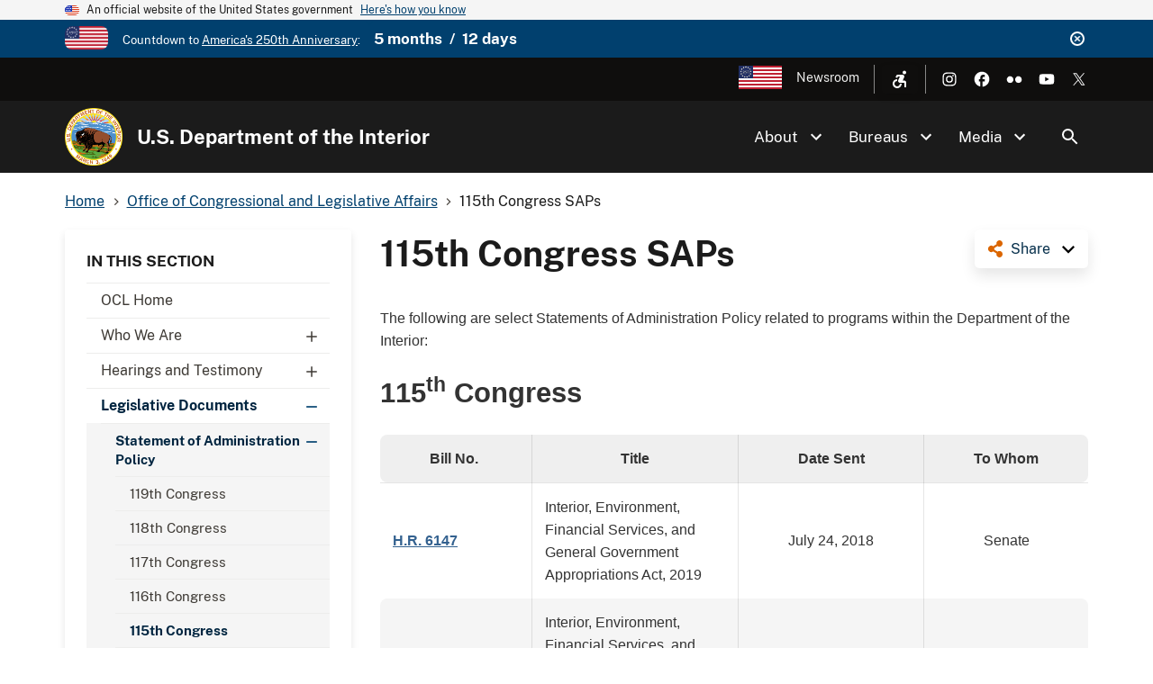

--- FILE ---
content_type: text/html; charset=UTF-8
request_url: https://www.doi.gov/ocl/sap/115
body_size: 11106
content:
<!DOCTYPE html>
<html lang="en" dir="ltr" prefix="og: https://ogp.me/ns#">
<head>
  <meta charset="utf-8" />
<script async src="https://www.googletagmanager.com/gtag/js?id=G-44JE7ECGDQ"></script>
<script>window.dataLayer = window.dataLayer || [];function gtag(){dataLayer.push(arguments)};gtag("js", new Date());gtag("set", "developer_id.dMDhkMT", true);gtag("config", "G-44JE7ECGDQ", {"groups":"default","page_placeholder":"PLACEHOLDER_page_location","link_attribution":true,"allow_ad_personalization_signals":false});gtag('config', 'G-44JE7ECGDQ', {forceSSL: true});</script>
<meta name="description" content="Statement of Administrative Policy related to programs within the Department of Interior" />
<meta name="robots" content="index, follow" />
<link rel="canonical" href="https://www.doi.gov/ocl/sap/115" />
<link rel="shortlink" href="https://www.doi.gov/node/30797" />
<meta property="og:site_name" content="U.S. Department of the Interior" />
<meta property="og:type" content="website" />
<meta property="og:url" content="https://www.doi.gov/ocl/sap/115" />
<meta property="og:title" content="115th Congress SAPs | U.S. Department of the Interior" />
<meta property="og:description" content="Statement of Administrative Policy related to programs within the Department of Interior" />
<meta name="dcterms.title" content="115th Congress SAPs | U.S. Department of the Interior" />
<meta name="dcterms.description" content="Statement of Administrative Policy related to programs within the Department of Interior" />
<meta name="dcterms.date" content="2019-01-24" />
<meta name="dcterms.type" content="Site page" />
<meta name="twitter:card" content="summary_large_image" />
<meta name="twitter:site" content="@Interior" />
<meta name="twitter:creator" content="@Interior" />
<meta name="Generator" content="Drupal 10 (https://www.drupal.org)" />
<meta name="MobileOptimized" content="width" />
<meta name="HandheldFriendly" content="true" />
<meta name="viewport" content="width=device-width, initial-scale=1.0" />
<script type="application/ld+json">{
    "@context": "https://schema.org",
    "@graph": [
        {
            "isAccessibleForFree": "True"
        },
        {
            "@type": "WebPage",
            "description": "Statement of Administrative Policy related to programs within the Department of Interior",
            "isAccessibleForFree": "True"
        },
        {
            "@type": "WebSite",
            "name": "U.S. Department of the Interior",
            "url": "https://www.doi.gov/",
            "publisher": {
                "@type": "Organization",
                "name": "U.S. Department of the Interior"
            }
        }
    ]
}</script>
<link rel="icon" href="/themes/custom/doi_uswds/favicon.ico" type="image/vnd.microsoft.icon" />
<script id="_fed_an_ua_tag" src="https://dap.digitalgov.gov/Universal-Federated-Analytics-Min.js?agency=DOI" type="text/javascript">aa </script>

  <title>115th Congress SAPs | U.S. Department of the Interior</title>
  <link rel="stylesheet" media="all" href="/sites/default/files/css/css_KgMhvNCZlb4ULg1vLYjJ_R9odqMN0-GUbuHOgIMqZmQ.css?delta=0&amp;language=en&amp;theme=doi_uswds&amp;include=eJxViFEOwjAMxS7UkiNVaZKyal2D-jJN3B7EBwL5x7bspj18FRbxpd0nfe3Wls-wqUk53tRhKKKT_jOp9wKXzoOw8bJ8db1bfP6JS0EMWCBtNh7tHNMA-vFch8uem68j4YmwgyrDXpcoPNg" />
<link rel="stylesheet" media="all" href="//cdn.datatables.net/1.10.24/css/jquery.dataTables.min.css" />
<link rel="stylesheet" media="all" href="/sites/default/files/css/css_RJmlKPjNiUz6NHJo9Zd5QiOdaMXFEF8b0UQ8dq0cO3o.css?delta=2&amp;language=en&amp;theme=doi_uswds&amp;include=eJxViFEOwjAMxS7UkiNVaZKyal2D-jJN3B7EBwL5x7bspj18FRbxpd0nfe3Wls-wqUk53tRhKKKT_jOp9wKXzoOw8bJ8db1bfP6JS0EMWCBtNh7tHNMA-vFch8uem68j4YmwgyrDXpcoPNg" />

  
</head>
<body class="path-node page-node-type-site-page">
<a href="#main-content" class="usa-sr-only focusable">
  Skip to main content
</a>

  <div class="dialog-off-canvas-main-canvas" data-off-canvas-main-canvas>
    

      <section class="usa-banner" aria-label="Official website of the United States government">
      
<div class="usa-banner">
  <div class="usa-accordion">
    <header class="usa-banner__header">
      <div class="usa-banner__inner">
        <div class="grid-col-auto">
          <img class="usa-banner__header-flag" aria-hidden="true" src="/themes/custom/doi_uswds/assets/img/us_flag_small.png" alt="">
        </div>
        <div class="grid-col-fill tablet:grid-col-auto" aria-hidden="true">
          <p class="usa-banner__header-text">An official website of the United States government</p>
          <p class="usa-banner__header-action" aria-hidden="true">Here's how you know</p>
        </div>
        <button type="button" class="usa-accordion__button usa-banner__button" aria-expanded="false" aria-controls="gov-banner">
          <span class="usa-banner__button-text">Here's how you know</span>
        </button>
      </div>
    </header>
    <div class="usa-banner__content usa-accordion__content" id="gov-banner" hidden="">
      <div class="grid-row grid-gap-lg">
        <div class="usa-banner__guidance tablet:grid-col-6">
          <img class="usa-banner__icon usa-media-block__img" src="/themes/custom/doi_uswds/assets/img/icon-dot-gov.svg" alt="Dot gov">
          <div class="usa-media-block__body">
            <p>
              <strong>Official websites use .gov</strong>
              <br>
              A <strong>.gov</strong> website belongs to an official government organization in the United States.
            </p>
          </div>
        </div>
        <div class="usa-banner__guidance tablet:grid-col-6">
          <img class="usa-banner__icon usa-media-block__img" src="/themes/custom/doi_uswds/assets/img/icon-https.svg" alt="Https">
          <div class="usa-media-block__body">
            <p>
              <strong>Secure .gov websites use HTTPS</strong>
              <br>
              A <strong>lock</strong> (   <span class="icon-lock">
    <svg xmlns="http://www.w3.org/2000/svg" width="52" height="64" viewBox="0 0 52 64" class="usa-banner__lock-image" role="img" aria-labelledby="banner-lock-description" focusable="false">
      <title id="banner-lock-title">Lock</title>
      <desc id="banner-lock-description">Locked padlock</desc>
      <path fill="#000000" fill-rule="evenodd" d="M26 0c10.493 0 19 8.507 19 19v9h3a4 4 0 0 1 4 4v28a4 4 0 0 1-4 4H4a4 4 0 0 1-4-4V32a4 4 0 0 1 4-4h3v-9C7 8.507 15.507 0 26 0zm0 8c-5.979 0-10.843 4.77-10.996 10.712L15 19v9h22v-9c0-6.075-4.925-11-11-11z"/>
    </svg>
  </span>
 ) or <strong>https://</strong> means you’ve safely connected to the .gov website. Share sensitive information only on official, secure websites.
            </p>
          </div>
        </div>
      </div>
    </div>
  </div>
</div>

    </section>
  
      <section class="usa-banner bg-primary" aria-label="Official DOI.gov announcement">
      <div class="usa-banner__inner">
        <div  id="doi-announce" class="announce dismissible dismissible-enabled visually-hidden">
      <div class="announce__media">
      <a href="https://www.doi.gov/freedom250" target="_blank"><div>
  
  

            <div class="field field--name-field-media-image field--type-image field--label-hidden field__item">  <img loading="lazy" src="/sites/default/files/styles/icon_pictogram/public/images/2025-12/secondary-freedom-250-logo-rgb-full-color.png?itok=3e1HWQQ6" width="122" height="64" alt="Freedom 250" title="Freedom 250" />


</div>
      
</div>
</a>
    </div>
    <div class="announce__content">
    Countdown to <a href="https://www.doi.gov/freedom250" target="_blank">America's 250th Anniversary</a>: <span class="doi-countdown doi-countdown--dayjs margin-left-2 font-sans-md text-bold" data-end-date="2026-07-05T04:59:59Z">July 4th 2026</span>
  </div>
  <div class="announce__links">
          <button type="button" class="usa-button--unstyled dismissible-toggle" aria-controls="doi-announce">
        <span>Dismiss</span>
      </button>
      </div>
</div>

      </div>
    </section>
  
<div class="usa-overlay"></div>

  <div class="usa-header-top">
    <div class="grid-container grid-row">
        <div class="usa-region usa-region--header_top grid-row">
      
    
    <ul class="usa-nav__secondary-links">

      
                                
                          
        
                <li class="usa-nav__secondary-item">
          <a href="/freedom250" class="usa-250-logo link" target="_blank" data-drupal-link-system-path="node/64361">America250</a>
        </li>
                                
                          
        
                <li class="usa-nav__secondary-item">
          <a href="/news/newsroom" class="link" data-drupal-link-system-path="node/36958">Newsroom</a>
        </li>
      
    </ul>
  



<nav role="navigation" aria-label="Accessibility Menu">
            
  
        
        <div class="accessibility">
      <button class="accessibility-toggle" aria-label="Open accessibility menu"><span>Accessibility Menu</span></button>
      <ul class="accessibility-menu">

        
                                        
                                
          
                    <li class="accessibility-menu__item">
            <span class="font-size-toggle nolink" title="Toggle Font Size">Toggle Font Size</span>
          </li>
                                        
                                
          
                    <li class="accessibility-menu__item">
            <span class="opendyslexic-toggle nolink" title="Toggle OpenDyslexic">Toggle OpenDyslexic</span>
          </li>
                                        
                                
          
                    <li class="accessibility-menu__item">
            <span class="dyslexia-color-scheme-toggle nolink" title="Toggle Dyslexia-friendly black-on-creme color scheme">Toggle Dyslexia-friendly black-on-creme color scheme</span>
          </li>
                                        
                                
          
                    <li class="accessibility-menu__item">
            <a href="/contact-us" class="contact-us-header-link link" title="Contact Us" data-drupal-link-system-path="node/22532">Contact Us</a>
          </li>
        
      </ul>
    </div>
  



  </nav>

  </div>

        <div class="usa-social-links grid-row grid-gap-2">
            <div class="grid-col-auto">
          <a class="usa-social-link usa-social-link--instagram" href="https://www.instagram.com/usinterior/">
            <img class="usa-social-link__icon" src="/themes/custom/doi_uswds/assets/img/usa-icons/instagram-white.svg" alt="Instagram">
          </a>
        </div>
    
          <div class="grid-col-auto">
      <a class="usa-social-link usa-social-link--facebook" href="https://www.facebook.com/USInterior">
        <img class="usa-social-link__icon" src="/themes/custom/doi_uswds/assets/img/usa-icons/facebook-white.svg" alt="Facebook">
      </a>
      </div>
    
    
    
          <div class="grid-col-auto">
      <a class="usa-social-link usa-social-link--flickr" href="https://www.flickr.com/photos/usinterior">
        <img class="usa-social-link__icon" src="/themes/custom/doi_uswds/assets/img/usa-icons/flickr-white.svg" alt="Flickr">
      </a>
      </div>
    
          <div class="grid-col-auto">
      <a class="usa-social-link usa-social-link--youtube" href="https://www.youtube.com/user/USInterior">
        <img class="usa-social-link__icon" src="/themes/custom/doi_uswds/assets/img/usa-icons/youtube-white.svg" alt="YouTube">
      </a>
      </div>
    
    
          <div class="grid-col-auto">
        <a class="usa-social-link usa-social-link--twitter" href="https://twitter.com/interior">
          <img class="usa-social-link__icon" src="/themes/custom/doi_uswds/assets/img/usa-icons/twitter-white.svg" alt="X (formerly Twitter)">
        </a>
      </div>
      </div>

    </div>
  </div>

  <header class="usa-header usa-header--basic usa-header--basic-megamenu" id="header" role="banner">

    <div class="usa-nav-container">
    
    <div class="usa-region usa-region--header region region-header usa-navbar">
    <div class="usa-logo site-logo" id="logo">

  <em class="usa-logo__text grid-row">
      <a class="logo-img" href="/" accesskey="1" title="Home" aria-label="Home">
      <img src="/themes/custom/doi_uswds/logo.png" alt="Home" />
    </a>
  
      <div class="site-name grid-col-fill">
      <a href="/" accesskey="2" title="U.S. Department of the Interior" aria-label="U.S. Department of the Interior">
        U.S. Department of the Interior
      </a>
    </div>
  
    </em>

</div>
<button class="usa-menu-btn" type="button">Menu</button>

</div>


    <nav class="usa-nav" role="navigation">
      
        <button type="button" class="usa-nav__close">
          <img src="/themes/custom/doi_uswds/assets/img/usa-icons/close-white.svg" alt="close"/>
        </button>

        
        
                        
        
        
  
  
          <ul class="usa-nav__primary usa-accordion">
    
                        
                    
      
              <li  class="usa-nav__primary-item">
      
              <button type="button" class="usa-accordion__button usa-nav__link " aria-expanded="false" aria-controls="extended-mega-nav-section-1">
          <span>About</span>
        </button>
      
                
        
        
  
  
          <div id="extended-mega-nav-section-1" class="usa-nav__submenu usa-megamenu" hidden="">

              <div class="grid-row grid-gap-4">
          <div class="desktop:grid-col-12">
            <div class="usa-nav__submenu-item">
              <h3><a href="/about" class="link" data-drupal-link-system-path="node/22300">About</a></h3>
            </div>
          </div>
        </div>
                    <div class="usa-nav__submenu-grid grid-gap-4 grid-row">
          
                        
                    
      
                      <div class="usa-nav__submenu-grid--col usa-col">
        
                  <div class="usa-nav__submenu-item">
                        <a href="/about" class="link" data-drupal-link-system-path="node/22300">              <span class="usa-nav__submenu-heading">Interior</span>
            </a>
          </div>
              
      
                
        
        
  
  
          <ul id="basic-nav-section-1" class="usa-nav__submenu-list">

          
                        
                    
      
              <li  class="usa-nav__submenu-item">
      
      
              
        
                        <a href="/interior-leadership" class="link" data-drupal-link-system-path="node/63421">          <span>Interior Leadership</span>
        </a>
              
              </li>
      
                        
                    
      
              <li  class="usa-nav__submenu-item">
      
      
              
        
                        <a href="/secretary-doug-burgum" class="link" data-drupal-link-system-path="node/61536">          <span>Meet the Secretary</span>
        </a>
              
              </li>
      
                        
                    
      
              <li  class="usa-nav__submenu-item">
      
      
              
        
                        <a href="/bureaus/offices" class="link" data-drupal-link-system-path="node/10828">          <span>Departmental Offices</span>
        </a>
              
              </li>
      
                        
                    
      
              <li  class="usa-nav__submenu-item">
      
      
              
        
                        <a href="/about/history" class="link" data-drupal-link-system-path="node/11124">          <span>History of the Interior</span>
        </a>
              
              </li>
      
    
          </ul>
    
  

      
              </div>
      
                        
                    
      
                      <div class="usa-nav__submenu-grid--col usa-col">
        
                  <div class="usa-nav__submenu-item">
                        <a href="/joinus" class="link" data-drupal-link-system-path="node/16902">              <span class="usa-nav__submenu-heading">Join</span>
            </a>
          </div>
              
      
                
        
        
  
  
          <ul id="basic-nav-section-2" class="usa-nav__submenu-list">

          
                        
                    
      
              <li  class="usa-nav__submenu-item">
      
      
              
        
                        <a href="/careers" class="link" data-drupal-link-system-path="node/17867">          <span>Careers</span>
        </a>
              
              </li>
      
                        
                    
      
              <li  class="usa-nav__submenu-item">
      
      
              
        
                        <a href="/pathways" class="link" data-drupal-link-system-path="node/5393">          <span>Pathways Program</span>
        </a>
              
              </li>
      
                        
                    
      
              <li  class="usa-nav__submenu-item">
      
      
              
        
                        <a href="/veterans" class="link" data-drupal-link-system-path="node/21149">          <span>Veterans Employment</span>
        </a>
              
              </li>
      
                        
                    
      
              <li  class="usa-nav__submenu-item">
      
      
              
        
                        <a href="/volunteer" class="link" data-drupal-link-system-path="node/11044">          <span>Volunteer</span>
        </a>
              
              </li>
      
    
          </ul>
    
  

      
              </div>
      
    
          </div>
    
  

      
              </li>
      
                        
                    
      
              <li  class="usa-nav__primary-item">
      
              <button type="button" class="usa-accordion__button usa-nav__link " aria-expanded="false" aria-controls="extended-mega-nav-section-2">
          <span>Bureaus</span>
        </button>
      
                
        
        
  
  
          <div id="extended-mega-nav-section-2" class="usa-nav__submenu usa-megamenu" hidden="">

              <div class="grid-row grid-gap-4">
          <div class="desktop:grid-col-12">
            <div class="usa-nav__submenu-item">
              <h3><a href="/bureaus" class="link" data-drupal-link-system-path="node/10187">Bureaus</a></h3>
            </div>
          </div>
        </div>
                    <div class="usa-nav__submenu-grid grid-gap-4 grid-row">
          
                        
                    
      
                      <div class="usa-nav__submenu-grid--col usa-col">
        
                  <div class="usa-nav__submenu-item">
                        <span class="nolink">              <span class="usa-nav__submenu-heading">Bureaus</span>
            </span>
          </div>
              
      
                
        
        
  
  
          <ul id="basic-nav-section-1" class="usa-nav__submenu-list">

          
                        
                    
      
              <li  class="usa-nav__submenu-item">
      
      
              
        
                        <a href="https://www.bia.gov/" class="link">          <span>Bureau of Indian Affairs</span>
        </a>
              
              </li>
      
                        
                    
      
              <li  class="usa-nav__submenu-item">
      
      
              
        
                        <a href="https://www.bie.edu/" class="link">          <span>Bureau of Indian Education</span>
        </a>
              
              </li>
      
                        
                    
      
              <li  class="usa-nav__submenu-item">
      
      
              
        
                        <a href="https://www.blm.gov/" class="link">          <span>Bureau of Land Management</span>
        </a>
              
              </li>
      
                        
                    
      
              <li  class="usa-nav__submenu-item">
      
      
              
        
                        <a href="https://www.boem.gov/" class="link">          <span>Bureau of Ocean Energy Management</span>
        </a>
              
              </li>
      
                        
                    
      
              <li  class="usa-nav__submenu-item">
      
      
              
        
                        <a href="https://www.usbr.gov/" class="link">          <span>Bureau of Reclamation</span>
        </a>
              
              </li>
      
                        
                    
      
              <li  class="usa-nav__submenu-item">
      
      
              
        
                        <a href="https://www.bsee.gov/" class="link">          <span>Bureau of Safety &amp; Environmental Enforcement</span>
        </a>
              
              </li>
      
                        
                    
      
              <li  class="usa-nav__submenu-item">
      
      
              
        
                        <a href="/ost" class="link" data-drupal-link-system-path="node/17228">          <span>Bureau of Trust Funds Administration</span>
        </a>
              
              </li>
      
                        
                    
      
              <li  class="usa-nav__submenu-item">
      
      
              
        
                        <a href="https://www.nps.gov/" class="link">          <span>National Park Service</span>
        </a>
              
              </li>
      
                        
                    
      
              <li  class="usa-nav__submenu-item">
      
      
              
        
                        <a href="https://www.osmre.gov/" class="link">          <span>Office of Surface Mining Reclamation &amp; Enforcement</span>
        </a>
              
              </li>
      
                        
                    
      
              <li  class="usa-nav__submenu-item">
      
      
              
        
                        <a href="https://www.fws.gov/" class="link">          <span>U.S. Fish &amp; Wildlife Service</span>
        </a>
              
              </li>
      
                        
                    
      
              <li  class="usa-nav__submenu-item">
      
      
              
        
                        <a href="https://www.usgs.gov/" class="link">          <span>U.S. Geological Survey</span>
        </a>
              
              </li>
      
    
          </ul>
    
  

      
              </div>
      
    
          </div>
    
  

      
              </li>
      
                        
                    
      
              <li  class="usa-nav__primary-item">
      
              <button type="button" class="usa-accordion__button usa-nav__link " aria-expanded="false" aria-controls="extended-mega-nav-section-3">
          <span>Media</span>
        </button>
      
                
        
        
  
  
          <div id="extended-mega-nav-section-3" class="usa-nav__submenu usa-megamenu" hidden="">

              <div class="grid-row grid-gap-4">
          <div class="desktop:grid-col-12">
            <div class="usa-nav__submenu-item">
              <h3><a href="/news/newsroom" class="link" data-drupal-link-system-path="node/36958">Media</a></h3>
            </div>
          </div>
        </div>
                    <div class="usa-nav__submenu-grid grid-gap-4">
          
                        
                    
      
                      <div class="grid-col-12">
        
              
      
                        <div class="usa-nav__submenu-item">
        
        
                        <a href="/blog" class="link" data-drupal-link-system-path="node/1">          <span>Blog</span>
        </a>
                  </div>
              
              </div>
      
                        
                    
      
                      <div class="grid-col-12">
        
              
      
                        <div class="usa-nav__submenu-item">
        
        
                        <a href="/news" class="link" data-drupal-link-system-path="node/36980">          <span>Press Releases</span>
        </a>
                  </div>
              
              </div>
      
                        
                    
      
                      <div class="grid-col-12">
        
              
      
                        <div class="usa-nav__submenu-item">
        
        
                        <a href="/news/media-contacts" class="link" data-drupal-link-system-path="node/36957">          <span>Media Contacts</span>
        </a>
                  </div>
              
              </div>
      
                        
                    
      
                      <div class="grid-col-12">
        
              
      
                        <div class="usa-nav__submenu-item">
        
        
                        <a href="/news/multimedia" class="link" data-drupal-link-system-path="node/36960">          <span>Multimedia</span>
        </a>
                  </div>
              
              </div>
      
    
          </div>
    
  

      
              </li>
      
    
          </ul>
    
  



<form class="usa-search usa-search--small collapsible" action="//search.usa.gov/search" method="get" id="search-block-form" accept-charset="UTF-8">
  <div role="search" class="search">
    
    <input type="hidden" name="affiliate" value="doi.gov">
    <input class="usa-input" id="extended-search-field-small" type="text" name="query" />
    <button class="usa-button" type="submit">
      <img src="/themes/custom/doi_uswds/assets/img/usa-icons-bg/search--white.svg" class="usa-search__submit-icon" alt="Search">
    </button>
  </div>
</form>

  <button class="usa-search__handler" aria-label="Search">Search</button>


          
          
                      <div class="mobile-only usa-header-top">
                <div class="usa-region usa-region--header_top grid-row">
      
    
    <ul class="usa-nav__secondary-links">

      
                                
                          
        
                <li class="usa-nav__secondary-item">
          <a href="/freedom250" class="usa-250-logo link" target="_blank" data-drupal-link-system-path="node/64361">America250</a>
        </li>
                                
                          
        
                <li class="usa-nav__secondary-item">
          <a href="/news/newsroom" class="link" data-drupal-link-system-path="node/36958">Newsroom</a>
        </li>
      
    </ul>
  



<nav role="navigation" aria-label="Accessibility Menu">
            
  
        
        <div class="accessibility">
      <button class="accessibility-toggle" aria-label="Open accessibility menu"><span>Accessibility Menu</span></button>
      <ul class="accessibility-menu">

        
                                        
                                
          
                    <li class="accessibility-menu__item">
            <span class="font-size-toggle nolink" title="Toggle Font Size">Toggle Font Size</span>
          </li>
                                        
                                
          
                    <li class="accessibility-menu__item">
            <span class="opendyslexic-toggle nolink" title="Toggle OpenDyslexic">Toggle OpenDyslexic</span>
          </li>
                                        
                                
          
                    <li class="accessibility-menu__item">
            <span class="dyslexia-color-scheme-toggle nolink" title="Toggle Dyslexia-friendly black-on-creme color scheme">Toggle Dyslexia-friendly black-on-creme color scheme</span>
          </li>
                                        
                                
          
                    <li class="accessibility-menu__item">
            <a href="/contact-us" class="contact-us-header-link link" title="Contact Us" data-drupal-link-system-path="node/22532">Contact Us</a>
          </li>
        
      </ul>
    </div>
  



  </nav>

  </div>

                <div class="usa-social-links grid-row grid-gap-2">
            <div class="grid-col-auto">
          <a class="usa-social-link usa-social-link--instagram" href="https://www.instagram.com/usinterior/">
            <img class="usa-social-link__icon" src="/themes/custom/doi_uswds/assets/img/usa-icons/instagram-white.svg" alt="Instagram">
          </a>
        </div>
    
          <div class="grid-col-auto">
      <a class="usa-social-link usa-social-link--facebook" href="https://www.facebook.com/USInterior">
        <img class="usa-social-link__icon" src="/themes/custom/doi_uswds/assets/img/usa-icons/facebook-white.svg" alt="Facebook">
      </a>
      </div>
    
    
    
          <div class="grid-col-auto">
      <a class="usa-social-link usa-social-link--flickr" href="https://www.flickr.com/photos/usinterior">
        <img class="usa-social-link__icon" src="/themes/custom/doi_uswds/assets/img/usa-icons/flickr-white.svg" alt="Flickr">
      </a>
      </div>
    
          <div class="grid-col-auto">
      <a class="usa-social-link usa-social-link--youtube" href="https://www.youtube.com/user/USInterior">
        <img class="usa-social-link__icon" src="/themes/custom/doi_uswds/assets/img/usa-icons/youtube-white.svg" alt="YouTube">
      </a>
      </div>
    
    
          <div class="grid-col-auto">
        <a class="usa-social-link usa-social-link--twitter" href="https://twitter.com/interior">
          <img class="usa-social-link__icon" src="/themes/custom/doi_uswds/assets/img/usa-icons/twitter-white.svg" alt="X (formerly Twitter)">
        </a>
      </div>
      </div>

            </div>
          
          
            </nav>

      </div>
  
</header>

<div class="grid-container">
              <div class="usa-region usa-region--breadcrumb grid-row">
    <div id="block-doi-uswds-breadcrumbs" class="block block-system block-system-breadcrumb-block">
      
        
            <nav class="usa-breadcrumb" role="navigation" aria-labelledby="system-breadcrumb">
        <h2 id="system-breadcrumb" class="usa-sr-only">Breadcrumb</h2>
        <ol class="usa-breadcrumb__list">
                            <li class="usa-breadcrumb__list-item">
                                            <a href="/" class="usa-breadcrumb__link"><span>Home</span></a>
                                    </li>
                            <li class="usa-breadcrumb__list-item">
                                            <a href="/ocl" class="usa-breadcrumb__link"><span>Office of Congressional and Legislative Affairs</span></a>
                                    </li>
                            <li class="usa-breadcrumb__list-item">
                                            <span>115th Congress SAPs</span>
                                    </li>
                    </ol>
    </nav>

  </div>

  </div>

      
            <div data-drupal-messages-fallback class="hidden"></div>


      
            
      
              <div class="usa-region usa-region--content_top">
    
  </div>

      
        </div>


  <main id="" role="main" class="main_content">

    <div class="grid-container">
      <div class="grid-row grid-gap page-content-wrapper">
                              <div class="usa-layout-docs__sidenav layout-sidebar-first sidenav" id="page-site-navigation" aria-label="Section navigation">
                <div id="block-doi-uswds-doisectionmenu" class="block block-doi-workbench block-doi-section-menu">
        <h2 class="dropdown-toggle">In This Section <span class="caret"></span></h2>
        
      <ul region="sidebar_first" class="menu usa-sidenav menu--menu-section-85 nav">
                              <li class="first">
                                                  <a href="/ocl" class="first" data-drupal-link-system-path="node/5409">OCL Home</a>
                  </li>
                              <li class="dropdown">
                                                                                    <a href="/ocl/who-we-are" class="dropdown dropdown-toggle" data-toggle="dropdown" data-drupal-link-system-path="node/17630">Who We Are <span class="caret"></span></a>
                            <ul region="sidebar_first" class="usa-sidenav__sublist">
                              <li class="first">
                                                  <a href="/ocl/about/director" class="first" data-drupal-link-system-path="node/2214">Director</a>
                  </li>
                              <li>
                                                  <a href="/ocl/about/legislative-counsel" data-drupal-link-system-path="node/2215">Legislative Counsel</a>
                  </li>
                              <li class="last">
                                                  <a href="/ocl/about/staff" class="last" data-drupal-link-system-path="node/2216">Staff Directory</a>
                  </li>
          </ul>
  
                  </li>
                              <li class="dropdown">
                                                                                    <a href="/ocl/hearings" class="dropdown dropdown-toggle" data-toggle="dropdown" data-drupal-link-system-path="node/2220">Hearings and Testimony <span class="caret"></span></a>
                            <ul region="sidebar_first" class="usa-sidenav__sublist">
                              <li class="first">
                                                  <a href="/ocl/hearings-and-testimony-119th-congress" class="first" data-drupal-link-system-path="node/61381">119th Congress (2025-2026)</a>
                  </li>
                              <li>
                                                  <a href="/ocl/hearings/118" title="" data-drupal-link-system-path="node/52581">118th Congress (2023-2024)</a>
                  </li>
                              <li>
                                                  <a href="/ocl/hearings/117" title="" data-drupal-link-system-path="node/36803">117th Congress (2021-2022)</a>
                  </li>
                              <li>
                                                  <a href="/ocl/hearings/116" title="" data-drupal-link-system-path="node/52626">116th Congress (2019-2020)</a>
                  </li>
                              <li>
                                                  <a href="/ocl/hearings/115" title="" data-drupal-link-system-path="node/22052">115th Congress (2017-2018)</a>
                  </li>
                              <li>
                                                  <a href="/ocl/hearings/114" title="" data-drupal-link-system-path="node/21319">114th Congress (2015-2016)</a>
                  </li>
                              <li>
                                                  <a href="/ocl/hearings/113" title="" data-drupal-link-system-path="node/4118">113th Congress (2013-2014)</a>
                  </li>
                              <li>
                                                  <a href="/ocl/hearings/112" title="" data-drupal-link-system-path="node/3828">112th Congress (2011-2012)</a>
                  </li>
                              <li>
                                                  <a href="/ocl/hearings/111" title="" data-drupal-link-system-path="node/3319">111th Congress (2009-2010)</a>
                  </li>
                              <li>
                                                  <a href="/ocl/hearings/110" title="" data-drupal-link-system-path="node/2954">110th Congress (2007-2008)</a>
                  </li>
                              <li class="last">
                                                  <a href="/ocl/hearings/109" title="" class="last" data-drupal-link-system-path="node/21302">109th Congress (2005-2006)</a>
                  </li>
          </ul>
  
                  </li>
                              <li class="dropdown expanded active active-trail last">
                                                                                    <a href="/ocl/legislative-documents" class="dropdown expanded active active-trail last dropdown-toggle active-trail" data-toggle="dropdown" data-drupal-link-system-path="node/17631">Legislative Documents <span class="caret"></span></a>
                            <ul region="sidebar_first" class="usa-sidenav__sublist">
                              <li class="dropdown expanded active active-trail first">
                                                                                    <span class="dropdown expanded active active-trail first dropdown-toggle active-trail" data-toggle="dropdown">Statement of Administration Policy <span class="caret"></span></span>
                            <ul region="sidebar_first" class="usa-sidenav__sublist">
                              <li class="first">
                                                  <a href="/ocl/119th-congress-saps" class="first" data-drupal-link-system-path="node/61431">119th Congress</a>
                  </li>
                              <li>
                                                  <a href="/ocl/118th-congress-saps" title="" data-drupal-link-system-path="node/50346">118th Congress</a>
                  </li>
                              <li>
                                                  <a href="/ocl/117th-congress-saps" title="" data-drupal-link-system-path="node/50321">117th Congress</a>
                  </li>
                              <li>
                                                  <a href="/ocl/116th-congress-saps" data-drupal-link-system-path="node/33327">116th Congress</a>
                  </li>
                              <li class="active active-trail">
                                                  <a href="/ocl/sap/115" class="active active-trail active-trail is-active" data-drupal-link-system-path="node/30797" aria-current="page">115th Congress</a>
                  </li>
                              <li>
                                                  <a href="/ocl/sap/114" data-drupal-link-system-path="node/30796">114th Congress</a>
                  </li>
                              <li class="last">
                                                  <a href="/ocl/sap/113" class="last" data-drupal-link-system-path="node/2205">113th Congress</a>
                  </li>
          </ul>
  
                  </li>
                              <li>
                                                  <a href="/ocl/scc" data-drupal-link-system-path="node/2206">Select Congressional Correspondence</a>
                  </li>
                              <li>
                                                  <a href="/ocl/selStatAuthorities" data-drupal-link-system-path="node/2210">Select Statutory Authorities</a>
                  </li>
                              <li class="last">
                                                  <a href="/ocl/rel" class="last" data-drupal-link-system-path="node/2207">Recently Enacted Legislation </a>
                  </li>
          </ul>
  
                  </li>
          </ul>
  

  </div>


            </div>
                  
                  <div class="usa-layout-docs__main desktop:grid-col-fill">
                <div id="block-doi-uswds-socialsharelinks" class="block block-doi-social block-doi-social-share-block">
      
        
        <div class="doi-social-share">
  <a href="#" class="share-trigger">Share</a>
  <div class="share-links">
    <ul><li><a href="https://www.facebook.com/sharer/sharer.php?u=https%3A//www.doi.gov/ocl/sap/115" class="doi-share-link facebook" title="Share on Facebook" data-label="Facebook">Facebook</a></li><li><a href="https://www.linkedin.com/shareArticle?mini=true&amp;url=https%3A//www.doi.gov/ocl/sap/115&amp;title=115th%20Congress%20SAPs" class="doi-share-link linkedin" title="Share on LinkedIn" data-label="LinkedIn">LinkedIn</a></li><li><a href="https://reddit.com/submit?url=https%3A//www.doi.gov/ocl/sap/115&amp;title=115th%20Congress%20SAPs" class="doi-share-link reddit" title="Share on Reddit" data-label="Reddit">Reddit</a></li><li><a href="https://pinterest.com/pin/create/button/?url=https%3A//www.doi.gov/ocl/sap/115&amp;title=115th%20Congress%20SAPs" class="doi-share-link pinterest" title="Share on Pinterest" data-label="Pinterest">Pinterest</a></li><li><a href="https://twitter.com/intent/tweet?via=interior&amp;url=https%3A//www.doi.gov/ocl/sap/115&amp;text=115th%20Congress%20SAPs" class="doi-share-link twitter" title="Share on X (formerly Twitter)" data-label="X (formerly Twitter)">X (formerly Twitter)</a></li></ul>
  </div>
</div>

  </div>
  
  <h1 class="margin-0 page-title">
<span>115th Congress SAPs</span>
</h1>


<div id="block-doi-uswds-content" class="block block-system block-system-main-block">
      
        
        <article class="node__content node__content__full node node--type-site-page node--view-mode-full">

        
      

            <div class="field field--name-field-lead-in field--type-text-long field--label-hidden field__item"><p style="box-sizing: border-box; color: rgb(51, 51, 51); font-family: &quot;Open Sans&quot;, &quot;Helvetica Light&quot;, sans-serif; font-size: 16px;">The following are select Statements of Administration Policy related to programs within the Department of the Interior:</p><h2 style="box-sizing: border-box; margin-top: 0.75em; margin-bottom: 0.75em; line-height: 1.5em; font-family: &quot;Open Sans&quot;, &quot;Helvetica Light&quot;, sans-serif; color: rgb(51, 51, 51);">115<sup style="box-sizing: border-box;">th</sup>&nbsp;Congress</h2></div>
      

            <div class="field field--name-body field--type-text-with-summary field--label-hidden field__item"><table border="1" cellpadding="0" cellspacing="0" style="box-sizing: border-box; background-color: rgb(255, 255, 255); color: rgb(51, 51, 51); font-family: &quot;Open Sans&quot;, &quot;Helvetica Light&quot;, sans-serif; font-size: 16px;" summary="Statements of Administration Policy related to programs within the Department of the Interior"><tbody style="box-sizing: border-box;"><tr style="box-sizing: border-box; border-bottom: 1px solid rgba(9, 8, 4, 0.1); background-color: rgb(239, 239, 239);"><td style="box-sizing: border-box; border-right: 1px solid rgba(9, 8, 4, 0.1); padding: 14px; width: 800px; text-align: center;"><strong style="box-sizing: border-box;">Bill No.&nbsp;</strong></td><td style="box-sizing: border-box; border-right: 1px solid rgba(9, 8, 4, 0.1); padding: 14px; width: 800px; text-align: center;"><strong style="box-sizing: border-box;">Title</strong></td><td style="box-sizing: border-box; border-right: 1px solid rgba(9, 8, 4, 0.1); padding: 14px; width: 800px; text-align: center;"><strong style="box-sizing: border-box;">Date Sent</strong></td><td style="box-sizing: border-box; border-right: 0px; padding: 14px; width: 800px; text-align: center;"><strong style="box-sizing: border-box;">To Whom</strong></td></tr><tr><td style="box-sizing: border-box; border-right: 1px solid rgba(9, 8, 4, 0.1); padding: 14px; width: 800px;"><strong><a href="/sites/doi.gov/files/uploads/hr-6147.pdf">H.R. 6147</a></strong></td><td style="box-sizing: border-box; border-right: 1px solid rgba(9, 8, 4, 0.1); padding: 14px; width: 800px;">Interior, Environment, Financial Services, and General Government Appropriations Act, 2019</td><td style="box-sizing: border-box; border-right: 1px solid rgba(9, 8, 4, 0.1); padding: 14px; width: 800px; text-align: center;">July 24, 2018</td><td style="box-sizing: border-box; border-right: 0px; padding: 14px; width: 800px; text-align: center;">Senate</td></tr><tr style="box-sizing: border-box; border-bottom: 1px solid rgba(9, 8, 4, 0.1);"><td style="box-sizing: border-box; border-right: 1px solid rgba(9, 8, 4, 0.1); padding: 14px; width: 800px;"><strong><a href="/sites/doi.gov/files/uploads/hr-6147-h.pdf">H.R. 6147</a></strong></td><td style="box-sizing: border-box; border-right: 1px solid rgba(9, 8, 4, 0.1); padding: 14px; width: 800px;">Interior, Environment, Financial Services, and General Government Appropriations Act, 2019</td><td style="box-sizing: border-box; border-right: 1px solid rgba(9, 8, 4, 0.1); padding: 14px; width: 800px; text-align: center;">July 18, 2018</td><td style="box-sizing: border-box; border-right: 0px; padding: 14px; width: 800px; text-align: center;">House</td></tr><tr><td style="box-sizing: border-box; border-right: 1px solid rgba(9, 8, 4, 0.1); padding: 14px; width: 800px;"><strong><a href="/sites/doi.gov/files/uploads/hr-5895.pdf">H.R. 5895</a></strong></td><td style="box-sizing: border-box; border-right: 1px solid rgba(9, 8, 4, 0.1); padding: 14px; width: 800px;">Energy and Water, Legislative Branch, and Military Construction and Veterans Affairs Appropriations Act, 2019</td><td style="box-sizing: border-box; border-right: 1px solid rgba(9, 8, 4, 0.1); padding: 14px; width: 800px; text-align: center;">June 5, 2018</td><td style="box-sizing: border-box; border-right: 0px; padding: 14px; width: 800px; text-align: center;">House Rules</td></tr><tr><td style="box-sizing: border-box; border-right: 1px solid rgba(9, 8, 4, 0.1); padding: 14px; width: 800px;"><strong><a href="/sites/doi.gov/files/uploads/hr-1625.pdf">H.R. 1625</a></strong></td><td style="box-sizing: border-box; border-right: 1px solid rgba(9, 8, 4, 0.1); padding: 14px; width: 800px;">Consolidated Appropriations Act, 2018</td><td style="box-sizing: border-box; border-right: 1px solid rgba(9, 8, 4, 0.1); padding: 14px; width: 800px; text-align: center;">March 22, 2018</td><td style="box-sizing: border-box; border-right: 0px; padding: 14px; width: 800px; text-align: center;">House Floor</td></tr><tr><td style="box-sizing: border-box; border-right: 1px solid rgba(9, 8, 4, 0.1); padding: 14px; width: 800px;"><strong><a href="/sites/doi.gov/files/uploads/hr-1.pdf">H.R. 1</a></strong></td><td style="box-sizing: border-box; border-right: 1px solid rgba(9, 8, 4, 0.1); padding: 14px; width: 800px;">Tax Cuts and Jobs Act</td><td style="box-sizing: border-box; border-right: 1px solid rgba(9, 8, 4, 0.1); padding: 14px; width: 800px; text-align: center;">December 18, 2017</td><td style="box-sizing: border-box; border-right: 0px; padding: 14px; width: 800px; text-align: center;">House</td></tr><tr><td style="box-sizing: border-box; border-right: 1px solid rgba(9, 8, 4, 0.1); padding: 14px; width: 800px;"><strong><a href="/sites/doi.gov/files/uploads/hr-1-s.pdf">H.R. 1</a></strong></td><td style="box-sizing: border-box; border-right: 1px solid rgba(9, 8, 4, 0.1); padding: 14px; width: 800px;">Tax Cuts and Jobs Act</td><td style="box-sizing: border-box; border-right: 1px solid rgba(9, 8, 4, 0.1); padding: 14px; width: 800px; text-align: center;">November 30, 2017</td><td style="box-sizing: border-box; border-right: 0px; padding: 14px; width: 800px; text-align: center;">Senate</td></tr><tr><td style="box-sizing: border-box; border-right: 1px solid rgba(9, 8, 4, 0.1); padding: 14px; width: 800px;"><strong><a href="/sites/doi.gov/files/uploads/hr-1-hr.pdf">H.R. 1</a></strong></td><td style="box-sizing: border-box; border-right: 1px solid rgba(9, 8, 4, 0.1); padding: 14px; width: 800px;">Tax Cuts and Jobs Act</td><td style="box-sizing: border-box; border-right: 1px solid rgba(9, 8, 4, 0.1); padding: 14px; width: 800px; text-align: center;">November 14, 2017</td><td style="box-sizing: border-box; border-right: 0px; padding: 14px; width: 800px; text-align: center;">House Rules</td></tr><tr><td style="box-sizing: border-box; border-right: 1px solid rgba(9, 8, 4, 0.1); padding: 14px; width: 800px;"><strong><a href="/sites/doi.gov/files/uploads/hr-2936.pdf">H.R. 2936</a></strong></td><td style="box-sizing: border-box; border-right: 1px solid rgba(9, 8, 4, 0.1); padding: 14px; width: 800px;">Resilient Federal Forests&nbsp; Act of 2017</td><td style="box-sizing: border-box; border-right: 1px solid rgba(9, 8, 4, 0.1); padding: 14px; width: 800px; text-align: center;">October 31, 2017</td><td style="box-sizing: border-box; border-right: 0px; padding: 14px; width: 800px; text-align: center;">House Rules</td></tr><tr><td style="box-sizing: border-box; border-right: 1px solid rgba(9, 8, 4, 0.1); padding: 14px; width: 800px;"><strong><a href="/sites/doi.gov/files/uploads/hr-3354.pdf">H.R. 3354</a></strong></td><td style="box-sizing: border-box; border-right: 1px solid rgba(9, 8, 4, 0.1); padding: 14px; width: 800px;">Make America Secure and Prosperous Appropriations Act, 2018</td><td style="box-sizing: border-box; border-right: 1px solid rgba(9, 8, 4, 0.1); padding: 14px; width: 800px; text-align: center;">September 5, 2017</td><td style="box-sizing: border-box; border-right: 0px; padding: 14px; width: 800px; text-align: center;">House Rules</td></tr><tr><td style="box-sizing: border-box; border-right: 1px solid rgba(9, 8, 4, 0.1); padding: 14px; width: 800px;"><strong><a href="/sites/doi.gov/files/uploads/hr-3219.pdf">H.R. 3219</a></strong></td><td style="box-sizing: border-box; border-right: 1px solid rgba(9, 8, 4, 0.1); padding: 14px; width: 800px;">Make America Secure Appropriations Act, 2018</td><td style="box-sizing: border-box; border-right: 1px solid rgba(9, 8, 4, 0.1); padding: 14px; width: 800px; text-align: center;">July 24, 2017</td><td style="box-sizing: border-box; border-right: 0px; padding: 14px; width: 800px; text-align: center;">House Rules</td></tr><tr><td style="box-sizing: border-box; border-right: 1px solid rgba(9, 8, 4, 0.1); padding: 14px; width: 800px;"><strong><a href="/sites/doi.gov/files/uploads/hr-244.pdf">H.R. 244</a></strong></td><td style="box-sizing: border-box; border-right: 1px solid rgba(9, 8, 4, 0.1); padding: 14px; width: 800px;">Consolidated Appropriations Act, 2017</td><td style="box-sizing: border-box; border-right: 1px solid rgba(9, 8, 4, 0.1); padding: 14px; width: 800px; text-align: center;">May 2, 2017</td><td style="box-sizing: border-box; border-right: 0px; padding: 14px; width: 800px; text-align: center;">House Rules</td></tr><tr><td style="box-sizing: border-box; border-right: 1px solid rgba(9, 8, 4, 0.1); padding: 14px; width: 800px;"><strong><a href="/sites/doi.gov/files/uploads/hj-res-44.pdf">H.J. Res. 44</a></strong></td><td style="box-sizing: border-box; border-right: 1px solid rgba(9, 8, 4, 0.1); padding: 14px; width: 800px;">Disapproving the Rule Submitted by the Department of the Interior Relating to Bureau of Land Management Regulations that Establish the Procedures Used to Prepare, Revise, or Amend Land Use Plans Pursuant to the Federal Land Policy and Management</td><td style="box-sizing: border-box; border-right: 1px solid rgba(9, 8, 4, 0.1); padding: 14px; width: 800px; text-align: center;">February 7, 2017</td><td style="box-sizing: border-box; border-right: 0px; padding: 14px; width: 800px; text-align: center;">House</td></tr><tr><td style="box-sizing: border-box; border-right: 1px solid rgba(9, 8, 4, 0.1); padding: 14px; width: 800px;"><p><strong><a href="/sites/doi.gov/files/uploads/saps-hj-res-38-36.pdf">H.J. Res. 38<br>H.J. Res. 36</a></strong></p></td><td style="box-sizing: border-box; border-right: 1px solid rgba(9, 8, 4, 0.1); padding: 14px; width: 800px;">Statement of Administration Policy&nbsp;</td><td style="box-sizing: border-box; border-right: 1px solid rgba(9, 8, 4, 0.1); padding: 14px; width: 800px; text-align: center;">February 1, 2017</td><td style="box-sizing: border-box; border-right: 0px; padding: 14px; width: 800px; text-align: center;">House&nbsp;</td></tr></tbody></table><p>&nbsp;</p></div>
      
  
        
</article>

  </div>
<div class="helpfulness-block-form block block-helpfulness block-helpfulness-block" data-drupal-selector="helpfulness-block-form" id="block-helpfulnessblock">
      
          <h2>Was this page helpful?</h2>
        
        <form region="content" action="/ocl/sap/115" method="post" id="helpfulness-block-form" accept-charset="UTF-8" class="usa-form">
  <div id="edit-helpfulness-rating"><div class="form-item js-form-item form-type-radio js-form-type-radio form-item-helpfulness-rating js-form-item-helpfulness-rating radio">
          

  <input data-drupal-selector="edit-helpfulness-rating-1" type="radio" id="edit-helpfulness-rating-1" name="helpfulness_rating" value="1" class="form-radio usa-radio__input" />





            <label for="edit-helpfulness-rating-1" class="usa-radio__label control-label option">Yes</label>
  
  
  </div>
<div class="form-item js-form-item form-type-radio js-form-type-radio form-item-helpfulness-rating js-form-item-helpfulness-rating radio">
          

  <input data-drupal-selector="edit-helpfulness-rating-0" type="radio" id="edit-helpfulness-rating-0" name="helpfulness_rating" value="0" class="form-radio usa-radio__input" />





            <label for="edit-helpfulness-rating-0" class="usa-radio__label control-label option">No</label>
  
  
  </div>
</div>
<div class="form-item js-form-item form-type-textarea js-form-type-textarea form-item-helpfulness-comments-no js-form-item-helpfulness-comments-no">
      <label for="edit-helpfulness-comments-no" class="usa-label control-label"><div class="helpfulness_no_title"><p>This page was not helpful because the content:</p></div></label>
          <div class="form-textarea-wrapper">
  <textarea data-drupal-selector="edit-helpfulness-comments-no" aria-describedby="edit-helpfulness-comments-no--description" id="edit-helpfulness-comments-no" name="helpfulness_comments_no" rows="5" cols="60" class="form-textarea usa-textarea resize-vertical"></textarea>
</div>

        
  
      <div id="edit-helpfulness-comments-no--description" class="description help-block">
      <div class="helpfulness_no_description"><p>Please provide a comment</p></div>
    </div>
  </div>


  <input autocomplete="off" data-drupal-selector="form-2btu5jl1re1i806rkpflqjvog0t12c7j0rlhvisgxwm" type="hidden" name="form_build_id" value="form-2Btu5Jl1Re1I806rKPFlqJVoG0t12c7J0rLHVisGxWM" class="usa-input" />






  <input data-drupal-selector="edit-helpfulness-block-form" type="hidden" name="form_id" value="helpfulness_block_form" class="usa-input" />






  <input data-drupal-selector="edit-honeypot-time" type="hidden" name="honeypot_time" value="S4lAWj9FEeiK69aSFF5EDG5I5NcSF2eIh5UYhQOwgaA" class="usa-input" />




<div data-drupal-selector="edit-actions" class="form-actions js-form-wrapper form-wrapper" id="edit-actions">

  <input data-drupal-selector="edit-submit" type="submit" id="edit-submit" name="op" value="Submit" class="button button--primary js-form-submit form-submit usa-button" />




</div>
<div class="homepage-textfield js-form-wrapper form-wrapper" style="display: none !important;"><div class="form-item js-form-item form-type-textfield js-form-type-textfield form-item-homepage js-form-item-homepage">
      <label for="edit-homepage" class="usa-label control-label">Leave this field blank</label>
          

  <input autocomplete="off" data-drupal-selector="edit-homepage" type="text" id="edit-homepage" name="homepage" value="" size="20" maxlength="128" class="form-text usa-input" />





        
  
  </div>
</div>

</form>

  </div>


          </div>
              </div>
    </div>
  </main>

  <footer class="usa-footer usa-footer--big" role="contentinfo">
        <div class="grid-container usa-footer__return-to-top">
      <a href="#">Return to top</a>
    </div>
    
          <div class="usa-footer__primary-section">

        <div class="usa-footer__primary-content">
                    <div class="grid-container">
            <div class="grid-row grid-gap">
              
              
              
                          </div>
          </div>
          
                      <div class="grid-container">
                <div class="usa-region usa-region--footer grid-row grid-gap-4">
    <nav role="navigation" aria-labelledby="block-footertertiarymenu-menu" id="block-footertertiarymenu">
            
  <h2 class="usa-sr-only" id="block-footertertiarymenu-menu">Section Title</h2>
  

        
      <ul region="footer" class="menu menu--footer-tertiary-menu nav">
                              <li class="first">
                                                  <a href="/about" class="first" data-drupal-link-system-path="node/22300">About DOI</a>
                  </li>
                              <li>
                                                  <a href="/accessibility" data-drupal-link-system-path="node/11134">Accessibility</a>
                  </li>
                              <li>
                                                  <a href="/contact-us" data-drupal-link-system-path="node/22532">Contact Us</a>
                  </li>
                              <li>
                                                  <a href="/copyright" data-drupal-link-system-path="node/11138">Copyright</a>
                  </li>
                              <li>
                                                  <a href="/disclaimer" data-drupal-link-system-path="node/11135">Disclaimer</a>
                  </li>
                              <li>
                                                  <a href="/ocio/policy-mgmt-support/information-and-records-management/iq" data-drupal-link-system-path="node/11264">Information Quality</a>
                  </li>
                              <li>
                                                  <a href="/privacy" data-drupal-link-system-path="node/11136">Privacy Policy</a>
                  </li>
                              <li>
                                                  <a href="/sitemap" data-drupal-link-system-path="node/16469">Site Map</a>
                  </li>
                              <li class="last">
                                                  <a href="/vulnerability-disclosure-policy" class="last" data-drupal-link-system-path="node/36164">Vulnerability Disclosure Policy</a>
                  </li>
          </ul>
  

  </nav>
<nav role="navigation" aria-labelledby="block-footersecondarymenu-menu" id="block-footersecondarymenu">
            
  <h2 class="usa-sr-only" id="block-footersecondarymenu-menu">Section Title</h2>
  

        
      <ul region="footer" class="menu menu--footer-secondary-menu nav">
                              <li class="first">
                                                  <a href="/bpp" class="first" data-drupal-link-system-path="node/10186">Budget &amp; Performance</a>
                  </li>
                              <li>
                                                  <a href="/cummings-act-notices" data-drupal-link-system-path="node/37791">Cummings Act Notices</a>
                  </li>
                              <li>
                                                  <a href="/foia" data-drupal-link-system-path="node/5413">FOIA</a>
                  </li>
                              <li>
                                                  <a href="/oha/organization/pending-cases" data-drupal-link-system-path="node/62946">Hearings and Appeals Case Inventories</a>
                  </li>
                              <li>
                                                  <a href="https://www.doioig.gov/">Inspector General</a>
                  </li>
                              <li class="last">
                                                  <a href="/pmb/eeo/reports-repository" class="last" data-drupal-link-system-path="node/23259">No Fear Act reports</a>
                  </li>
          </ul>
  

  </nav>
<div class="doi-core-email-signup-form block block-doi-core block-email-signup-block" data-drupal-selector="doi-core-email-signup-form" id="block-doi-uswds-emailsignupblock">
      
          <h2>Subscribe</h2>
        
        <form region="footer" action="/ocl/sap/115" method="post" id="doi-core-email-signup-form" accept-charset="UTF-8" class="usa-form">
  <div class="form-item js-form-item form-type-email js-form-type-email form-item-email js-form-item-email">
      <label for="edit-email" class="usa-label control-label">Enter your email address to subscribe to Interior news and updates</label>
          

  <input data-drupal-selector="edit-email" type="email" id="edit-email" name="email" value="" size="60" maxlength="128" class="form-email usa-input" />





        
  
  </div>


  <input data-drupal-selector="edit-submit" type="submit" id="edit-submit--4" name="op" value="Sign Up" class="button js-form-submit form-submit usa-button" />






  <input autocomplete="off" data-drupal-selector="form-krbanmcduyzcbymvbzzo5nt3tooakvl9kqlc-dygoje" type="hidden" name="form_build_id" value="form-kRBaNmCDUyZCbyMVbZzO5NT3TOoAkvL9kQLc_DygOJE" class="usa-input" />






  <input data-drupal-selector="edit-doi-core-email-signup-form" type="hidden" name="form_id" value="doi_core_email_signup_form" class="usa-input" />





</form>

  </div>

  </div>

            </div>
                  </div>

      </div>
    
          <div class="usa-footer__secondary-section">
        <div class="grid-container">
          <div class="grid-row grid-gap">
                        <div class="usa-footer__logo grid-row mobile-lg:grid-col-7 mobile-lg:grid-gap-2">

                              <div class="mobile-lg:grid-col-auto">
                                    <a href="https://www.doi.gov">
                                    <img class="usa-footer__logo-img"
                       src="/themes/custom/doi_uswds/logo.png"
                       alt="Agency logo">
                                    </a>
                                  </div>
              
                              <div class="mobile-lg:grid-col-auto">
                  <h3
                    class="usa-footer__logo-heading">U.S. Department of the Interior</h3>
                    <span class="slogan">Stewarding Conservation and Powering Our Future</span>
                </div>
                          </div>

                          <div class="usa-footer__contact-links desktop:grid-col-fill">
                  <div class="usa-social-links grid-row grid-gap-2">
            <div class="grid-col-auto">
          <a class="usa-social-link usa-social-link--instagram" href="https://www.instagram.com/usinterior/">
            <img class="usa-social-link__icon" src="/themes/custom/doi_uswds/assets/img/usa-icons/instagram-white.svg" alt="Instagram">
          </a>
        </div>
    
          <div class="grid-col-auto">
      <a class="usa-social-link usa-social-link--facebook" href="https://www.facebook.com/USInterior">
        <img class="usa-social-link__icon" src="/themes/custom/doi_uswds/assets/img/usa-icons/facebook-white.svg" alt="Facebook">
      </a>
      </div>
    
    
    
          <div class="grid-col-auto">
      <a class="usa-social-link usa-social-link--flickr" href="https://www.flickr.com/photos/usinterior">
        <img class="usa-social-link__icon" src="/themes/custom/doi_uswds/assets/img/usa-icons/flickr-white.svg" alt="Flickr">
      </a>
      </div>
    
          <div class="grid-col-auto">
      <a class="usa-social-link usa-social-link--youtube" href="https://www.youtube.com/user/USInterior">
        <img class="usa-social-link__icon" src="/themes/custom/doi_uswds/assets/img/usa-icons/youtube-white.svg" alt="YouTube">
      </a>
      </div>
    
    
          <div class="grid-col-auto">
        <a class="usa-social-link usa-social-link--twitter" href="https://twitter.com/interior">
          <img class="usa-social-link__icon" src="/themes/custom/doi_uswds/assets/img/usa-icons/twitter-white.svg" alt="X (formerly Twitter)">
        </a>
      </div>
      </div>


                                <address class="usa-footer__address">
                  <div class="usa-footer__contact-info grid-row grid-gap">
                                          <div class="grid-col-12">
                        <p>1849 C Street NW, Washington, DC 20240</p>
                      </div>
                    
                    
                                      </div>
                </address>
              </div>
            
          </div>
          
                  </div>
      </div>
    
  </footer>

  </div>


<script type="application/json" data-drupal-selector="drupal-settings-json">{"path":{"baseUrl":"\/","pathPrefix":"","currentPath":"node\/30797","currentPathIsAdmin":false,"isFront":false,"currentLanguage":"en"},"pluralDelimiter":"\u0003","suppressDeprecationErrors":true,"google_analytics":{"account":"G-44JE7ECGDQ","trackOutbound":true,"trackDownload":true,"trackDownloadExtensions":"7z|aac|arc|arj|asf|asx|avi|bin|csv|doc(x|m)?|dot(x|m)?|exe|flv|gif|gz|gzip|hqx|jar|jpe?g|js|mp(2|3|4|e?g)|mov(ie)?|msi|msp|pdf|phps|png|ppt(x|m)?|pot(x|m)?|pps(x|m)?|ppam|sld(x|m)?|thmx|qtm?|ra(m|r)?|sea|sit|tar|tgz|torrent|txt|wav|wma|wmv|wpd|xls(x|m|b)?|xlt(x|m)|xlam|xml|z|zip"},"ckeditorAccordion":{"accordionStyle":{"collapseAll":1,"keepRowsOpen":0,"animateAccordionOpenAndClose":0,"openTabsWithHash":0}},"ajaxTrustedUrl":{"form_action_p_pvdeGsVG5zNF_XLGPTvYSKCf43t8qZYSwcfZl2uzM":true},"user":{"uid":0,"permissionsHash":"1c1d3d8676d2a666b29cca164d03a47302945d00b6e41052476dd0fd54eda03c"}}</script>
<script src="/sites/default/files/js/js_D-_GXQgxcRG49fq_EHLl4oBiGt0dT3WrISvzi2eWPNw.js?scope=footer&amp;delta=0&amp;language=en&amp;theme=doi_uswds&amp;include=eJx9ikEOgzAMBD9EyJMiYxuwMDGKTVF_X8QBOFV7mRktLkwS1gogWiOxmm_qx2Y1uFJHEOcGZS9INT_akUmBCvoNQc-npdv6yWxSfsLfs0uwrFuzD18_NxTQ7DM0TofQxHH13Q_yDO4c3s2s27hrZff84jSo4ZJGa-sPsmtYDA"></script>
<script src="/modules/contrib/ckeditor_accordion/js/accordion.frontend.min.js?t8z358"></script>
<script src="//cdn.datatables.net/1.10.24/js/jquery.dataTables.min.js"></script>
<script src="/sites/default/files/js/js_s_ZwEA2GXD8VleJJNZQCaxIzuAU_boZiYy4N4U1anTA.js?scope=footer&amp;delta=3&amp;language=en&amp;theme=doi_uswds&amp;include=eJx9ikEOgzAMBD9EyJMiYxuwMDGKTVF_X8QBOFV7mRktLkwS1gogWiOxmm_qx2Y1uFJHEOcGZS9INT_akUmBCvoNQc-npdv6yWxSfsLfs0uwrFuzD18_NxTQ7DM0TofQxHH13Q_yDO4c3s2s27hrZff84jSo4ZJGa-sPsmtYDA"></script>
<script src="https://cdn.jsdelivr.net/npm/js-cookie@3.0.5/dist/js.cookie.min.js"></script>
<script src="/sites/default/files/js/js_ieEz82G4sqWkOIpTj8ej9Cziqf28TUE-xXKCUW8oaGg.js?scope=footer&amp;delta=5&amp;language=en&amp;theme=doi_uswds&amp;include=eJx9ikEOgzAMBD9EyJMiYxuwMDGKTVF_X8QBOFV7mRktLkwS1gogWiOxmm_qx2Y1uFJHEOcGZS9INT_akUmBCvoNQc-npdv6yWxSfsLfs0uwrFuzD18_NxTQ7DM0TofQxHH13Q_yDO4c3s2s27hrZff84jSo4ZJGa-sPsmtYDA"></script>
<script src="/modules/custom/doi_analytics/assets/js/doi-siteimprove.js?v=1.x"></script>
<script src="/sites/default/files/js/js_pm-3ge2aoZ_jfD-PoM4TahGizsDFuYyhxnr_BpCspV4.js?scope=footer&amp;delta=7&amp;language=en&amp;theme=doi_uswds&amp;include=eJx9ikEOgzAMBD9EyJMiYxuwMDGKTVF_X8QBOFV7mRktLkwS1gogWiOxmm_qx2Y1uFJHEOcGZS9INT_akUmBCvoNQc-npdv6yWxSfsLfs0uwrFuzD18_NxTQ7DM0TofQxHH13Q_yDO4c3s2s27hrZff84jSo4ZJGa-sPsmtYDA"></script>

</body>
</html>


--- FILE ---
content_type: text/javascript
request_url: https://www.doi.gov/sites/default/files/js/js_s_ZwEA2GXD8VleJJNZQCaxIzuAU_boZiYy4N4U1anTA.js?scope=footer&delta=3&language=en&theme=doi_uswds&include=eJx9ikEOgzAMBD9EyJMiYxuwMDGKTVF_X8QBOFV7mRktLkwS1gogWiOxmm_qx2Y1uFJHEOcGZS9INT_akUmBCvoNQc-npdv6yWxSfsLfs0uwrFuzD18_NxTQ7DM0TofQxHH13Q_yDO4c3s2s27hrZff84jSo4ZJGa-sPsmtYDA
body_size: -11
content:
/* @license GPL-2.0-or-later https://www.drupal.org/licensing/faq */
(function($,Drupal){Drupal.behaviors.datatables={attach:function attach(context,settings){$(context).find('table.dataTable').DataTable({pagingType:'simple_numbers'});}};})(jQuery,Drupal);;


--- FILE ---
content_type: image/svg+xml
request_url: https://www.doi.gov/themes/custom/doi_uswds/assets/img/usa-icons/facebook-white.svg
body_size: 208
content:
<?xml version="1.0" encoding="utf-8"?>
<!-- Generator: Adobe Illustrator 27.8.1, SVG Export Plug-In . SVG Version: 6.00 Build 0)  -->
<svg version="1.1" id="Layer_1" xmlns="http://www.w3.org/2000/svg" xmlns:xlink="http://www.w3.org/1999/xlink" x="0px" y="0px"
	 viewBox="0 0 24 24" style="enable-background:new 0 0 24 24;" xml:space="preserve">
<style type="text/css">
	.st0{fill:#FFFFFF;}
</style>
<path class="st0" d="M22,12c0-5.5-4.5-10-10-10S2,6.5,2,12c0,4.8,3.4,8.9,8,9.8V15H8v-3h2V9.5C10,7.6,11.6,6,13.5,6H16v3h-2
	c-0.6,0-1,0.4-1,1v2h3v3h-3v7C18,21.5,22,17.2,22,12z"/>
</svg>
